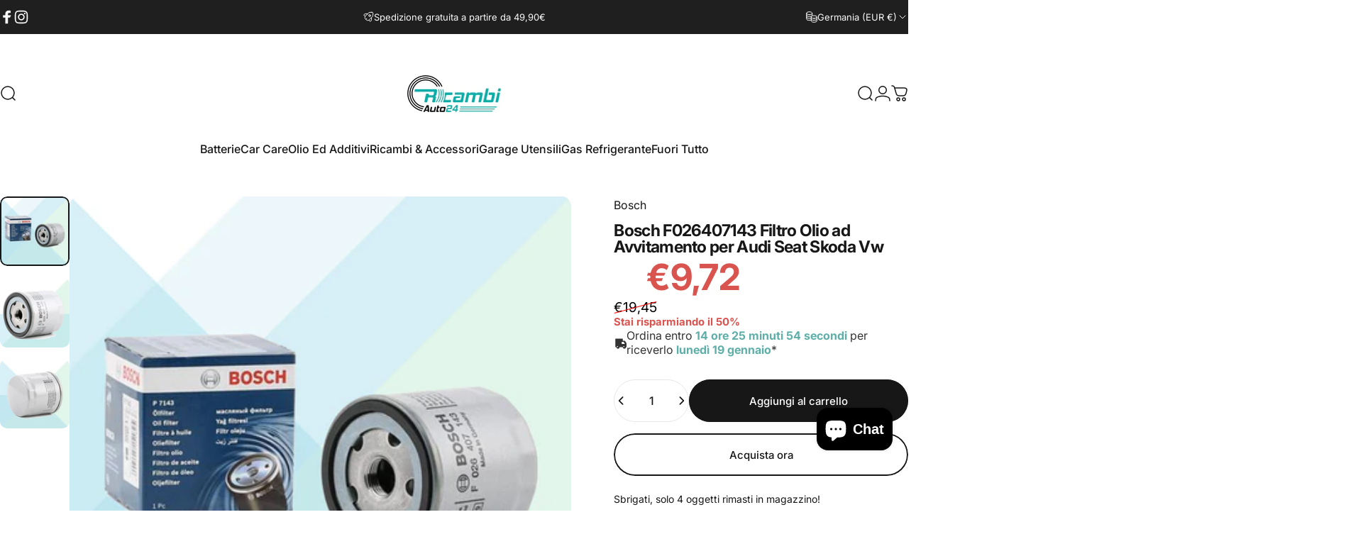

--- FILE ---
content_type: text/javascript; charset=utf-8
request_url: https://www.ricambiauto24.net/products/bosch-filtro-olio-ad-avvitamento-audi-vw-seat-f026407143.js
body_size: 1145
content:
{"id":7908944117980,"title":"Bosch F026407143 Filtro Olio ad Avvitamento per Audi Seat Skoda Vw","handle":"bosch-filtro-olio-ad-avvitamento-audi-vw-seat-f026407143","description":"\u003cdiv class=\"product-block__description__title product-block__equal-height-wrap\"\u003e\n\u003cdiv class=\"product-block__description__title product-block__equal-height-wrap\"\u003e\n\u003cdiv class=\"product-block__description__title product-block__equal-height-wrap\"\u003e\n\u003cp\u003e\u003cstrong\u003eBOSCH F 026 407 143 Filtro olio\u003c\/strong\u003e\u003cbr\u003e3\/4\" 16 UNF-2B, con una valvola blocco arretramento, Filtro ad avvitamento\u003cbr\u003eNumero articolo: F 026 407 143\u003cbr\u003eEAN: 4047025151825\u003c\/p\u003e\n\u003cul class=\"product-description__list\"\u003e\n\u003cli class=\"product-description__item\" data-show-elements-item=\"\"\u003e\n\u003cspan class=\"product-description__item-title\"\u003eTipo filtro:\u003c\/span\u003e\u003cspan class=\"product-description__item-value\"\u003eFiltro ad avvitamento\u003c\/span\u003e\n\u003c\/li\u003e\n\u003cli class=\"product-description__item\" data-show-elements-item=\"\"\u003e\n\u003cspan class=\"product-description__item-title\"\u003eAltezza [mm]:\u003c\/span\u003e\u003cspan class=\"product-description__item-value\"\u003e74\u003c\/span\u003e\n\u003c\/li\u003e\n\u003cli class=\"product-description__item\" data-show-elements-item=\"\"\u003e\n\u003cspan class=\"product-description__item-title\"\u003eDimensioni filettatura:\u003c\/span\u003e\u003cspan class=\"product-description__item-value\"\u003e3 \/ 4\" 16 UNF-2B\u003c\/span\u003e\n\u003c\/li\u003e\n\u003cli class=\"product-description__item\" data-show-elements-item=\"\"\u003e\n\u003cspan class=\"product-description__item-title\"\u003eDiametro interno 2 [mm]:\u003c\/span\u003e\u003cspan class=\"product-description__item-value\"\u003e62\u003c\/span\u003e\n\u003c\/li\u003e\n\u003cli class=\"product-description__item\" data-show-elements-item=\"\"\u003e\n\u003cspan class=\"product-description__item-title\"\u003ePressione d'apertura valvola bypass [bar]:\u003c\/span\u003e\u003cspan class=\"product-description__item-value\"\u003e2,35\u003c\/span\u003e\n\u003c\/li\u003e\n\u003cli class=\"product-description__item\" data-show-elements-item=\"\"\u003e\n\u003cspan class=\"product-description__item-title\"\u003eArticolo complementare \/ Info integrativa 2:\u003c\/span\u003e\u003cspan class=\"product-description__item-value\"\u003econ una valvola blocco arretramento\u003c\/span\u003e\n\u003c\/li\u003e\n\u003cli class=\"product-description__item\" data-show-elements-item=\"\"\u003e\n\u003cspan class=\"product-description__item-title\"\u003eDiametro [mm]:\u003c\/span\u003e\u003cspan class=\"product-description__item-value\"\u003e76\u003c\/span\u003e\n\u003c\/li\u003e\n\u003cli class=\"product-description__item\" data-show-elements-item=\"\"\u003e\n\u003cspan class=\"product-description__item-title\"\u003eDiametro esterno 2 [mm]:\u003c\/span\u003e\u003cspan class=\"product-description__item-value\"\u003e72\u003c\/span\u003e\n\u003c\/li\u003e\n\u003cli class=\"product-description__item\" data-show-elements-item=\"\"\u003e\n\u003cspan class=\"product-description__item-title\"\u003eQuantità:\u003c\/span\u003e\u003cspan class=\"product-description__item-value\"\u003e1\u003c\/span\u003e\n\u003c\/li\u003e\n\u003cli class=\"product-description__item\" data-show-elements-item=\"\"\u003e\n\u003cspan class=\"product-description__item-title\"\u003eNumero articolo:\u003c\/span\u003e\u003cspan class=\"product-description__item-value\"\u003eF 026 407 143\u003c\/span\u003e\n\u003c\/li\u003e\n\u003cli class=\"product-description__item\" data-show-elements-item=\"\"\u003e\n\u003cspan class=\"product-description__item-title\"\u003eProduttore:\u003c\/span\u003e\u003cspan class=\"product-description__item-value\"\u003eBOSCH\u003c\/span\u003e\n\u003c\/li\u003e\n\u003cli class=\"product-description__item\" data-show-elements-item=\"\"\u003e\n\u003cspan class=\"product-description__item-title\"\u003eCodice EAN:\u003c\/span\u003e\u003cspan class=\"product-description__item-value\"\u003e4047025151825\u003c\/span\u003e\n\u003c\/li\u003e\n\u003cli class=\"product-description__item\" data-show-elements-item=\"\"\u003e\n\u003cspan class=\"product-description__item-title\"\u003eStato:\u003c\/span\u003e\u003cspan class=\"product-description__item-value\"\u003eNuovo\u003c\/span\u003e\n\u003c\/li\u003e\n\u003c\/ul\u003e\n\u003c\/div\u003e\n\u003c\/div\u003e\n\u003c\/div\u003e","published_at":"2022-11-03T18:46:16+01:00","created_at":"2022-11-03T18:46:15+01:00","vendor":"Bosch","type":"Filtro olio","tags":["filtri","Filtri Olio"],"price":972,"price_min":972,"price_max":972,"available":true,"price_varies":false,"compare_at_price":1945,"compare_at_price_min":1945,"compare_at_price_max":1945,"compare_at_price_varies":false,"variants":[{"id":43593943679196,"title":"Default Title","option1":"Default Title","option2":null,"option3":null,"sku":"F026407143","requires_shipping":true,"taxable":true,"featured_image":null,"available":true,"name":"Bosch F026407143 Filtro Olio ad Avvitamento per Audi Seat Skoda Vw","public_title":null,"options":["Default Title"],"price":972,"weight":1000,"compare_at_price":1945,"inventory_management":"shopify","barcode":"4047025151825","requires_selling_plan":false,"selling_plan_allocations":[]}],"images":["\/\/cdn.shopify.com\/s\/files\/1\/0476\/2275\/0366\/products\/1_6c34dc72-ed9c-46ca-b8de-a5b0d5091579.jpg?v=1667497578","\/\/cdn.shopify.com\/s\/files\/1\/0476\/2275\/0366\/products\/2_bbde026c-292a-4fb8-aaec-6509090280df.jpg?v=1667497578","\/\/cdn.shopify.com\/s\/files\/1\/0476\/2275\/0366\/products\/3_87214dfe-d385-4c74-b668-3b2571308d28.jpg?v=1667497577"],"featured_image":"\/\/cdn.shopify.com\/s\/files\/1\/0476\/2275\/0366\/products\/1_6c34dc72-ed9c-46ca-b8de-a5b0d5091579.jpg?v=1667497578","options":[{"name":"Title","position":1,"values":["Default Title"]}],"url":"\/products\/bosch-filtro-olio-ad-avvitamento-audi-vw-seat-f026407143","media":[{"alt":"Bosch Filtro Olio ad Avvitamento Audi VW Seat F026407143 (7908944117980)","id":30768983146716,"position":1,"preview_image":{"aspect_ratio":1.0,"height":1000,"width":1000,"src":"https:\/\/cdn.shopify.com\/s\/files\/1\/0476\/2275\/0366\/products\/1_6c34dc72-ed9c-46ca-b8de-a5b0d5091579.jpg?v=1667497578"},"aspect_ratio":1.0,"height":1000,"media_type":"image","src":"https:\/\/cdn.shopify.com\/s\/files\/1\/0476\/2275\/0366\/products\/1_6c34dc72-ed9c-46ca-b8de-a5b0d5091579.jpg?v=1667497578","width":1000},{"alt":"Bosch Filtro Olio ad Avvitamento Audi VW Seat F026407143 (7908944117980)","id":30768983179484,"position":2,"preview_image":{"aspect_ratio":1.0,"height":1000,"width":1000,"src":"https:\/\/cdn.shopify.com\/s\/files\/1\/0476\/2275\/0366\/products\/2_bbde026c-292a-4fb8-aaec-6509090280df.jpg?v=1667497578"},"aspect_ratio":1.0,"height":1000,"media_type":"image","src":"https:\/\/cdn.shopify.com\/s\/files\/1\/0476\/2275\/0366\/products\/2_bbde026c-292a-4fb8-aaec-6509090280df.jpg?v=1667497578","width":1000},{"alt":"Bosch Filtro Olio ad Avvitamento Audi VW Seat F026407143 (7908944117980)","id":30768983212252,"position":3,"preview_image":{"aspect_ratio":1.0,"height":1000,"width":1000,"src":"https:\/\/cdn.shopify.com\/s\/files\/1\/0476\/2275\/0366\/products\/3_87214dfe-d385-4c74-b668-3b2571308d28.jpg?v=1667497577"},"aspect_ratio":1.0,"height":1000,"media_type":"image","src":"https:\/\/cdn.shopify.com\/s\/files\/1\/0476\/2275\/0366\/products\/3_87214dfe-d385-4c74-b668-3b2571308d28.jpg?v=1667497577","width":1000}],"requires_selling_plan":false,"selling_plan_groups":[]}